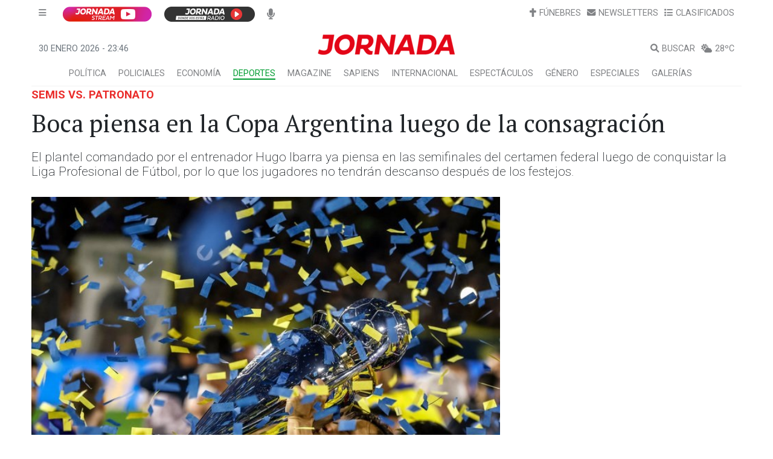

--- FILE ---
content_type: text/html; charset=utf-8
request_url: https://api.diariojornada.com.ar/noticias/noticia/hit/?id=335871
body_size: 358
content:


<!DOCTYPE html>

<html xmlns="http://www.w3.org/1999/xhtml">
<head><title>

</title></head>
<body>
    <form method="post" action="./?id=335871" id="form1">
<div class="aspNetHidden">
<input type="hidden" name="__VIEWSTATE" id="__VIEWSTATE" value="/wEPDwULLTE2MTY2ODcyMjlkZMWSUnorNKpuZQk+Ud5XJEQ7FzQkCISFaGGkoDdbXFut" />
</div>

<div class="aspNetHidden">

	<input type="hidden" name="__VIEWSTATEGENERATOR" id="__VIEWSTATEGENERATOR" value="44398867" />
</div>
        <div>
        </div>
    </form>
</body>
</html>


--- FILE ---
content_type: text/html; charset=utf-8
request_url: https://www.google.com/recaptcha/api2/aframe
body_size: 183
content:
<!DOCTYPE HTML><html><head><meta http-equiv="content-type" content="text/html; charset=UTF-8"></head><body><script nonce="Znyurn_0bnDGVyHNSNVB1A">/** Anti-fraud and anti-abuse applications only. See google.com/recaptcha */ try{var clients={'sodar':'https://pagead2.googlesyndication.com/pagead/sodar?'};window.addEventListener("message",function(a){try{if(a.source===window.parent){var b=JSON.parse(a.data);var c=clients[b['id']];if(c){var d=document.createElement('img');d.src=c+b['params']+'&rc='+(localStorage.getItem("rc::a")?sessionStorage.getItem("rc::b"):"");window.document.body.appendChild(d);sessionStorage.setItem("rc::e",parseInt(sessionStorage.getItem("rc::e")||0)+1);localStorage.setItem("rc::h",'1769816776475');}}}catch(b){}});window.parent.postMessage("_grecaptcha_ready", "*");}catch(b){}</script></body></html>